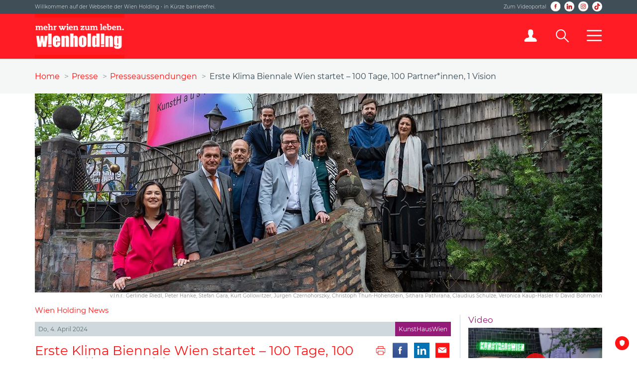

--- FILE ---
content_type: text/html;charset=UTF-8
request_url: https://www.wienholding.at/Presse/Presseaussendungen/Erste-Klima-Biennale-Wien-startet-100-Tage-100-Partnerinnen-1-Vision
body_size: 9378
content:
<!DOCTYPE HTML>
<html lang="de">
<head>
<meta http-equiv="Content-Type" content="text/html; charset=utf-8">
<meta name="viewport" content="width=device-width, initial-scale=1">
<meta http-equiv="X-UA-Compatible" content="IE=edge">
<meta name="format-detection" content="telephone=no">

<title>Erste Klima Biennale Wien startet – 100 Tage, 100 Partner*innen, 1 Vision - Wien Holding</title>

<link href="/assets/css/external.css?lmts=1733929328980" rel="stylesheet" type="text/css">
<link href="/styles-elements.css?lmts=1733929328668" rel="stylesheet" type="text/css">
<link href="/assets/css/main.css?lmts=1755251687833" rel="stylesheet" type="text/css">
<link href="/assets/css/sections.css?lmts=1733929329020" rel="stylesheet" type="text/css">
<link href="/assets/css/print.css" media="print" rel="stylesheet" type="text/css">
<link href="/assets/css/external/leaflet.css" rel="stylesheet" type="text/css">
<script src="/assets/js/external/jquery.js"></script>
<script src="/assets/js/external/velocity.js"></script>
<script src="/assets/js/external/jquery.waitforimages.js"></script>
<script src="/assets/js/external/jquery.dotdotdot.js"></script>
<script src="/assets/js/external/leaflet.js"></script>
<script>
var applicationUrl = 'https://www.wienholding.at';
var uploadsPath = '/tools/uploads/';
</script>
<script src="/assets/js/ui.js"></script>
<link href="/assets/images/favicon.png" rel="icon" type="image/png">
<link rel="apple-touch-icon" href="/assets/images/apple-touch-icon.png">
<link rel="apple-touch-icon" sizes="152x152" href="/assets/images/apple-touch-icon-152.png">

	<meta name="description" content="Opening Week im KunstHausWien, ein Unternehmen der Wien Holding, und am Nordwestbahnhof mit umfangreichem Programm / Dominik Eulberg bei Eröffnungsparty im Festivalareal am 6. April / Klima Biennale Pavillon des Breathe Earth Collective im KunstHausWien">

	<meta property="og:title" content="Erste Klima Biennale Wien startet – 100 Tage, 100 Partner*innen, 1 Vision">

	<meta property="og:url" content="https://www.wienholding.at/Presse/Presseaussendungen/Erste-Klima-Biennale-Wien-startet-100-Tage-100-Partnerinnen-1-Vision">

	<meta property="og:description" content="Opening Week im KunstHausWien, ein Unternehmen der Wien Holding, und am Nordwestbahnhof mit umfangreichem Programm / Dominik Eulberg bei Eröffnungsparty im Festivalareal am 6. April / Klima Biennale Pavillon des Breathe Earth Collective im KunstHausWien">

	<meta property="og:image" content="http://www.wienholding.at/tools/uploads/full/47400.jpg">
	<meta property="og:image:secure_url" content="https://www.wienholding.at/tools/uploads/full/47400.jpg">
	
		<meta property="og:image:width" content="1140">
		<meta property="og:image:height" content="400">
	
<meta name="geo.region" content="AT-VIE"><meta name="geo.placename" content="Austria, Vienna">
<meta name="geo.position" content="48.21427;16.35666">
<meta name="icbm" content="48.21427;16.35666"><meta http-equiv="X-UA-Compatible" content="IE=edge">
<meta name="google-site-verification" content="RkE_7DOzI6sa_dJhT-VT7oRmtuBlbi_U1-Ra1RMHNc0" />

</head>
<body id="presse">
<div id="topBar">
	<div class="contentContainer">
		<div>Willkommen auf der Webseite der Wien Holding  &bull;  in Kürze barrierefrei.</div>
		<div>
			<a href="https://www.wienholding.tv/?utm_source=WH_Website" target="_blank">Zum Videoportal</a>
			<a class="facebook sprites" href="https://www.facebook.com/WienHolding" target="_blank" title="Wien Holding auf Facebook"></a>
			<a class="topBar_linkedin" href="https://www.linkedin.com/company/wien-holding-gmbh/" target="_blank" title="Wien Holding auf LinkedIn"></a>
			<a class="instagram sprites" href="https://www.instagram.com/wien_holding/" target="_blank" title="Wien Holding auf Instagram"></a>
			<a class="tiktok" href="https://www.tiktok.com/@wienholding/" target="_blank" title="Wien Holding auf TikTok"></a>
		</div>
	</div>
</div>
<div id="topBar2" style="display:none;">
        <div class="contentContainer">
                <div style="width: 100%;">In Kürze barrierefrei.</div>
        </div>
</div>
<header id="header">
	<div class="contentContainer clearfix">
		<a href="/" title="Startseite">
			<img src="/assets/images/logo-wien-holding-rot.png" alt="Wien Holding" width="180" height="90">
		</a>
		<nav>
			<ul>
				<li id="navIntranet">
					<a href="https://intranet.wienholding.at" target="_blank" title="Wien Holding Intern" class="sprites"></a>
				</li>
				<li id="navSearch">
					<input aria-label="Suche" id="navSearchInput" name="searchText" type="text" placeholder="Suche ...">
					<span id="navSearchInputClose">x</span>
					<a aria-label="Suche" class="sprites" href="/Suche"></a>
				</li>
				<li id="navMenuIcon">
					<a aria-label="Mobiles Menü" href="/" class="sprites"></a>
				</li>
			</ul>
		</nav>
	</div>
</header>
<nav id="navMenu">
	<div class="contentContainer clearfix">
		<ul class="clearfix">
			<li>
				<h6>
					<a href="/Die-Wien-Holding">Die Wien Holding <span>&#x25BE;</span></a>
				</h6>
				
					<ul>
						
								<li><a href="/Die-Wien-Holding/Unternehmensprofil">Unternehmensprofil</a></li>
							
								<li><a href="/Die-Wien-Holding/Organe">Organe</a></li>
							
								<li><a href="/Die-Wien-Holding/Mission-Statement">Mission Statement</a></li>
							
								<li><a href="/Die-Wien-Holding/Compliance">Compliance</a></li>
							
								<li><a href="/Die-Wien-Holding/Arbeiten-fuer-Wien">Arbeiten für Wien</a></li>
							
								<li><a href="/50-Jahre/Geschichte">Geschichte</a></li>
							
								<li><a href="/Die-Wien-Holding/Nachhaltigkeit">Nachhaltigkeit</a></li>
							
						<li><a href="/auszeichnungen" title="Auszeichnungen">Auszeichnungen</a></li>
					</ul>
				
			</li>
			<li>
				<h6>
					<a href="/Geschaeftsfelder">Geschäftsfelder <span>&#x25BE;</span></a>
				</h6>
				
					<ul>
						
							<li><a href="/Geschaeftsfelder/Immobilienmanagement">Immobilienmanagement</a></li>
						
							<li><a href="/Geschaeftsfelder/Kultur-Veranstaltungsmanagement-und-Sport">Kultur, Veranstaltungs-<br>management und Sport</a></li>
						
							<li><a href="/Geschaeftsfelder/Logistik-und-Mobilitaet">Logistik und Mobilität</a></li>
						
							<li><a href="/Geschaeftsfelder/Digital-International-und-Services">Digital, International und Services</a></li>
						
					</ul>
				
			</li>
			<li>
				<h6>
					<a href="/Karriere">Karriere <span>&#x25BE;</span></a>
				</h6>
				
					<ul>
						
							<li><a href="/Karriere/Arbeitsplatz-Wien-Holding">Arbeitsplatz Wien Holding</a></li>
						
							<li><a href="/Karriere/Gemeinsam-in-die-Zukunft">Gemeinsam in die Zukunft</a></li>
						
						<li><a href="/Karriere/Stellenangebote">Stellenangebote</a></li>
						<li><a href="/Karriere/Initiativbewerbung">Initiativbewerbung</a></li>
					</ul>
				
			</li>
			<li>
				<h6>
					<a href="/Presse">Presse <span>&#x25BE;</span></a>
				</h6>
				<ul>
					<li><a href="/Presse/News">News</a></li>
					<li><a href="/Newsletter">Newsletter</a></li>
					<li><a href="/Presse/Presseaussendungen">Presseaussendungen</a></li>
					<li><a href="/Presse/Fotos">Fotos</a></li>
					<!--<li><a href="/Presse/Slideshows">Slideshows</a></li>-->
					<li><a href="/Presse/Publikationen">Publikationen</a></li>
					<li><a href="https://www.wienholding.tv/" target="_blank">Wien Holding TV</a></li>
				</ul>
			</li>
			<li>
				<h6>
					<a href="/Top-Projekte">Top-Projekte <span>&#x25BE;</span></a>
				</h6>
				<ul>
					<li><a href="https://www.wienholding.at/Presse/News/Riesige-Photovoltaik-Anlage-am-Stadthallen-Dach-fertig-gestellt">Photovoltaikanlage Wiener Stadthalle</a></li>
					<li><a href="https://www.wienholding.at/Presse/News/Hafen-Albern-ist-hochwassersicher">Hafentor Albern</a></li>
					<li><a href="https://www.wienholding.at/Presse/Presseaussendungen/Wien-Holding-Generalsanierung-und-Modernisierung-des-Theater-an-der-Wien-laeuft-auf-Hochtouren">Sanierung Theater an der Wien</a></li>
					<li><a href="https://zeitreise.wienholding.at" target="_blank">Zeitreise Wiener Stadthalle</a></li>
				</ul>
			</li>
			<li>
				<h6>
					<a href="/b2b/kultur">B2B: Kultur- und Tourismus <span>&#x25BE;</span></a>
				</h6>
				<ul>
					<li><a href="/b2b/tourism">Museen</a></li>
					<li><a href="/b2b/tourism">Entertainment</a></li>
					<li><a href="/b2b/tourism">Schifffahrt</a></li>
				</ul>
			</li>
		</ul>
	</div>
</nav>

<main>
	
<div id="breadcrumbs">
	<ul class="contentContainer">
		<li><a href="/" title="Startseite">Home</a></li>
		
			<li><a href="/Presse">Presse</a></li>
		
			<li><a href="/Presse/Presseaussendungen">Presseaussendungen</a></li>
		
			<li>Erste Klima Biennale Wien startet – 100 Tage, 100 Partner*innen, 1 Vision</li>
		
	</ul>
</div> 
	<div id="contentImage" style="background-image:url(/tools/uploads/full/47400.jpg);">
		<img alt="" src="/tools/uploads/full/47400.jpg">
	</div>
	
		<div class="contentContainer small textAlignRight">v.l.n.r.: Gerlinde Riedl, Peter Hanke, Stefan Gara, Kurt Gollowitzer, J&uuml;rgen Czernohorszky, Christoph Thun-Hohenstein, Sithara Pathirana, Claudius Schulze, Veronica Kaup-Hasler &copy; David Bohmann</div>
	

<div id="content" class="contentContainer clearfix">
	
	
		<h3 class="red">Wien Holding News</h3>
		<div id="contentMain" class="hasHeader">
			<header id="newsHeader">
				<span class="dateFull">Do, 4. April 2024</span>
				<a href="/Presse/News/Unternehmen/KunstHausWien" class="unternehmen cluster2BG">KunstHausWien</a>
			</header>
			<h1>Erste Klima Biennale Wien startet – 100 Tage, 100 Partner*innen, 1 Vision</h1>
			<ul class="contentTools">
				<li><a class="contentToolsPrint sprites" href="#"></a></li>
				<li><a class="contentToolsFacebook sprites" href="https://www.facebook.com/sharer.php?u=https%3A%2F%2Fwww%2Ewienholding%2Eat%2FPresse%2FPresseaussendungen%2FErste%2DKlima%2DBiennale%2DWien%2Dstartet%2D100%2DTage%2D100%2DPartnerinnen%2D1%2DVision" rel="noopener" target="_blank"></a></li>
				<li><a class="contentToolsLinkedin sprites" href="https://www.linkedin.com/shareArticle?mini=true&url=https%3A%2F%2Fwww%2Ewienholding%2Eat%2FPresse%2FPresseaussendungen%2FErste%2DKlima%2DBiennale%2DWien%2Dstartet%2D100%2DTage%2D100%2DPartnerinnen%2D1%2DVision&title=Erste%20Klima%20Biennale%20Wien%20startet%20%E2%80%93%20100%20Tage%2C%20100%20Partner%2Ainnen%2C%201%20Vision" rel="noopener" target="_blank"></a></li>
				<li><a class="contentToolsMail sprites" href="mailto:?subject=Wien%20Holding&amp;body=https%3A%2F%2Fwww%2Ewienholding%2Eat%2FPresse%2FPresseaussendungen%2FErste%2DKlima%2DBiennale%2DWien%2Dstartet%2D100%2DTage%2D100%2DPartnerinnen%2D1%2DVision" rel="noopener" target="_blank"></a></li>
			</ul>
			<h3>Opening Week im KunstHausWien, ein Unternehmen der Wien Holding, und am Nordwestbahnhof mit umfangreichem Programm / Dominik Eulberg bei Eröffnungsparty im Festivalareal am 6. April / Klima Biennale Pavillon des Breathe Earth Collective im KunstHausWien</h3> <p>100 Tage dauert die Klima Biennale Wien. Mit 10 Tagen intensivem Programm startet die Biennale in ihre erste Ausgabe und positioniert die Stadt Wien als Vorreiter in der Verbindung der aktuellen &ouml;kologischen Herausforderungen mit Kunst, Design, Architektur und Wissenschaft. Neben etablierten Kunstinstitutionen und Festivals wie dem Belvedere 21, dem Weltmuseum oder den Wiener Festwochen schlie&szlig;en sich auch Vertreter*innen von Wiens freier Szene und Organisationen wie die Volkshilfe Wien dem ambitionierten Programm an. Finanziell und inhaltlich wird die Biennale von drei Ressorts der Stadt Wien breit unterst&uuml;tzt.</p>

<h4><strong>Ressort&uuml;bergreifende Zusammenarbeit&nbsp;</strong></h4>

<p>Peter Hanke, Stadtrat f&uuml;r Finanzen, Wirtschaft, Arbeit, Internationales und Wiener Stadtwerke: &bdquo;In einem gemeinsamen Kraftakt von drei Ressorts hat es die Stadt Wien geschafft, dieses Festival ins Leben zu rufen und dem Umweltthema damit eine neue Plattform zugeben! Das zeigt, wie wichtig das Thema &uuml;ber alle Bereiche hinweg ist - die Relevanz f&uuml;r Wirtschaft und Finanzen wird auch dadurch unterstrichen, dass mit der Bank Austria und den Wiener Stadtwerken zwei wichtige und nachhaltig agierende Wirtschaftstreiber &Ouml;sterreichs das Festival als Sponsoren unterst&uuml;tzen.&ldquo;</p>

<p>Veronica Kaup-Hasler, Stadtr&auml;tin f&uuml;r Kultur und Wissenschaft: &bdquo;Im kollektiven Tun werden Visionen real, wird das schier Unm&ouml;gliche m&ouml;glich. Die weltweite Klimakrise erfordert gemeinsame Strategien, gemeinsam getragene Verantwortung. Darum beruft sich die von der Stadt Wien begr&uuml;ndete Klima Biennale Wien auf die aufkl&auml;rerische Kraft und das Potenzial von Kunst. Zusammen mit 100 Programm-Partner*innen widmet sich das interdisziplin&auml;re Festival den dringlichsten Fragen unserer Gegenwart und bietet inspirierenden Ideen im Sinne einer neuen Moderne des positiven Wandels ein Forum.&ldquo;</p>

<p>J&uuml;rgen Czernohorszky, Stadtrat f&uuml;r Klima, Umwelt, Demokratie und Personal: &bdquo;Der Klimawandel stellt uns alle vor gro&szlig;e Herausforderungen &ndash; es geht um Fragen der politischen Gestaltung, aber ebenso um soziale Interessen und gesellschaftliche Haltungen. Umso mehr ist es mir ein Anliegen, diese Standpunkte an einen Tisch zu bekommen &ndash; mit Formaten wie dem Klima Gipfel oder der Zusammenarbeit mit der Volkshilfe Wien im Rahmen der Klima Biennale. Denn Kunst und Kultur sind in der Lage, vision&auml;re Beitr&auml;ge f&uuml;r die klimagerechte Gestaltung der Zukunft zu schaffen und dabei ein breites Publikum zu erreichen!&ldquo;</p>

<p>Kurt Gollowitzer, Gesch&auml;ftsf&uuml;hrer Wien Holding: &bdquo;50 Jahre nach ihrer Gr&uuml;ndung ist die Wien Holding nicht nur stete Garantin f&uuml;r Best&auml;ndigkeit in Wiens Kulturlandschaft, sondern immer wieder auch Vorreiterin f&uuml;r transformativen Wandel &ndash; vor allem, wenn gesellschaftliche Herausforderungen wie der Klimawandel diesen notwendig machen. Das beweisen neue Formate wie die Klima Biennale Wien, die vom KunstHausWien, als Museum der Wien Holding, veranstaltet wird.&ldquo;&nbsp;</p>

<h4><strong>Opening Week der Klima Biennale Wien</strong></h4>

<p>Das &ouml;ffentliche Programm beginnt am Samstag, 6. April mit zahlreichen Veranstaltungen, Workshops und F&uuml;hrungen. Die Er&ouml;ffnungsfeier findet am Samstag ab 19.30 Uhr auf dem Festivalareal am Nordwestbahnhof mit einer Lecture-Performance von Natalia und Dominik Eulberg und einem anschlie&szlig;enden DJ-Live-Set von Dominik Eulberg. Um Mitternacht beginnt die Afterparty im Flucc in Kooperation mit Malefiz.&nbsp;</p>

<h4><strong>Programm in der Biennale Zentrale KunstHausWien</strong></h4>

<p>Ausgehend von der von Sophie Haslinger kuratierten Gruppenausstellung &bdquo;Into the Woods&ldquo;, die sich mit 16 k&uuml;nstlerischen Positionen dem &Ouml;kosystem Wald widmet, bietet die Biennale Zentrale eine Vielzahl an Programmpunkten, die sich mit diesem wichtigen Lebensraum auseinandersetzen - von Meditationsworkshops wie &bdquo;To Burn, Forst, Fire&ldquo; (MI 10.04./16:00&ndash;17:30) &uuml;ber Exkursionen in den Prater bis hin zu Impulsworkshops wie &bdquo;Entdecke die Weisheit des Waldes!&ldquo; (06.&ndash; 14. April, jeweils 16:00&ndash;17:00 Uhr, au&szlig;er sonntags 17 Uhr/ MI 10.04. kein Workshop) mit der K&uuml;nstlerin Lena Rosa H&auml;ndle. Zudem stehen ein Future Talk zum Thema &bdquo;Der Wald in der Krise&ldquo; und Dialogf&uuml;hrungen mit Kuratorin Sophie Haslinger auf dem Programm (06. April 11:00&ndash;12:30 Uhr).<br />
Im Innenhof des KunstHausWien wird der nach Prinzipien des Re-Use und Upcycling gestaltete &bdquo;Klima Biennale Pavillon&ldquo; des Breathe Earth Collectives zu einem Treffpunkt des kollektiven Austauschs und beherbergt eine breite Palette an Talks, Performances, Konzerten oder Lectures. Im Projektraum Garage befindet sich die interaktive Installation &bdquo;Arapolis&ldquo; von Baltic Raw Org, die eine postapokalyptische Zuflucht im Jahr 2070 thematisiert und zum Nachdenken &uuml;ber den Klimanotstand anregt. Die Arbeit ist ein verbindendes Glied zwischen Biennale Zentrale und Festivalareal Nordwestbahnhof. Um auch j&uuml;ngeren Generationen ein breites und interaktives Erlebnis zu erm&ouml;glichen, werden eine Reihe an Kinderworkshops angeboten, wie &bdquo;Archikids &ndash; Verwaldung der Stadt&ldquo; (13. April, 15:00&ndash;17:30) oder &bdquo;Stadt, Wald &amp; Ich&ldquo; nach der Er&ouml;ffnungswoche (28. April, 26. Mai, 23. Juni, jeweils 13:00&ndash;15:00).</p>

<p>Gerlinde Riedl, Direktorin des KunstHausWien: &bdquo;Nachdem wir erst vor knapp einem Monat unser Museum generalsaniert wiederer&ouml;ffnet haben, stehen wir heute vor der Vollendung eines weiteren Gro&szlig;projekts: Die erste Klima Biennale Wien ist erfolgreich gelandet und verwandelt die ganze Stadt in den n&auml;chsten 100 Tagen in eine B&uuml;hne f&uuml;r Kunst, Klima und Zukunftsfragen. Ich bin stolz, dass wir dieses Vorhaben gemeinsam mit der Stadt Wien und 100 Partner*innen aus den Bereichen Kunst, Kultur, Wissenschaft und Wirtschaft tats&auml;chlich umgesetzt haben. Einmal mehr ist das KunstHausWien damit Vorreiter in der Auseinandersetzung von Kunst mit &Ouml;kologie und treibende Kraft im Diskurs um Fragen nach einer nachhaltigen, inklusiven und zukunftsf&auml;higen Gesellschaft.&ldquo;</p>

<h4><strong>Programm am Festivalareal Nordwestbahnhof</strong></h4>

<p>Die Klima Biennale findet am Areal des ehemaligen Nordwestbahnhofs statt - dem letzten gro&szlig;en innerst&auml;dtische Stadtentwicklungsgebiet von Wien. In den n&auml;chsten Jahren wird sich dieses ehemalige Bahnareal zu einem neuen Stadtquartier entwickeln.</p>

<p>Als Festivalareal wurde es vom StudioVlayStreeruwitz gemeinsam mit Rajek Barosch Landschaftsarchitekten gestaltet. &nbsp;Ehemalige Parkplatzanlagen wurden entsiegelt und mit geretteten Pflanzen zu einem Ort des Verweilens und des Austausches f&uuml;r Veranstaltungen umgewandelt, Kinderspielbereiche wurden geschaffen.&nbsp;</p>

<h4><strong>Kooperationsausstellungen</strong></h4>

<p>Die von Lucia Pietroiusti (Serpentine, London) und Filipa Ramos (Institute Art Gender Nature, Fachhochschule Nordwestschweiz, Basel) kuratierte Gruppenausstellung &bdquo;Songs for the Changing Seasons&ldquo; bringt K&uuml;nstler*innen zusammen, deren Werke Vorschl&auml;ge und Gesten zur emotionalen Einstimmung auf die Umwelt und die Klimakrise entwickeln. Touren auf Deutsch (07. &ndash; 14. April jeweils 14:00 Uhr) und Englisch (06./07./ 11./ 13./ 14. April, jeweils 18:00 Uhr), Workshops (06. &ndash; 14. April, jeweils 15:00 Uhr), und Talks mit den Kuratorinnen (06. &amp; 07. April, jeweils um 16:30 Uhr) f&uuml;hren das Publikum in die Vielfalt dieser Ausstellung ein.&nbsp;</p>

<p>Mit der Ausstellung &bdquo;Design with a Purpose&quot;, die mit der Vienna Design Week umgesetzt wurde, werden Beispiele daf&uuml;r gezeigt, wie Gestaltung ein Schl&uuml;ssel zu &ouml;kologischem, sozialem und sinnstiftendem Zusammenleben und Wirtschaften sein kann - Dialogf&uuml;hrung mit Kurator und Direktor der Vienna Design Week, Gabriel Roland am 10. April um 18:00 Uhr. Die Ausstellung wird aus Mitteln des Klima- und Energiefonds finanziert.</p>

<p>Die in Kooperation mit der Universit&auml;t f&uuml;r angewandte Kunst Wien, der Akademie der bildenden K&uuml;nste Wien sowie der Technischen Universit&auml;t Wien entstandene Ausstellung &bdquo;Strategies &amp; Solutions&ldquo; bietet Gelegenheit, Studierende aus n&auml;chster N&auml;he in ihren Arbeitsprozessen zu beobachten.</p>

<h4><strong>Biofabrique Vienna</strong></h4>

<p>&bdquo;Biofabrique Vienna&ldquo; &ndash; ein Kooperationsprojekt zwischen dem Atelier LUMA von Jan Boelen, der Wirtschaftsagentur Wien und dem Institut f&uuml;r Architektur und Entwerfen der TU &ndash; widmet sich der Frage, wie ungenutzte lokale Ressourcen in neue Materialien f&uuml;r zuk&uuml;nftige Stadtprojekte umgewandelt werden k&ouml;nnen - Lecture von Jan Boehlen am 08. April um 19:30 Uhr auf der Main Stage der Klima Commons Halle. Dar&uuml;ber hinaus bietet das Festivalareal in der Er&ouml;ffnungswoche eine Vielzahl an Talks, Lectures, Performances, Rundg&auml;ngen sowie partizipativen Interventionen und Workshops, wie zum Beispiel &bdquo;Meme thinking and Meme Making&ldquo; (08. &amp; 09. April, jeweils 15:00 Uhr) mit der Instagram Pers&ouml;nlichkeit Freeze Magazine. &nbsp;</p>

<h4><strong>Vielf&auml;ltiges Program mit 100 Partner*innen</strong></h4>

<p>Sithara Pathirana und Claudius Schulze, Leitung der Klima Biennale Wien: &bdquo;Die Klima Biennale Wien strebt danach, das Bewusstsein f&uuml;r die Herausforderungen und Anliegen der Klimamoderne zu f&ouml;rdern. Alle Wiener*innen, von jung bis alt, sind eingeladen, sich an den interaktiv und partizipativ gestalteten Veranstaltungen zu beteiligen, um sich in aktuelle Debatten einzubringen und ihre eigenen Fragen zur Zukunft zu formulieren. So soll es jeder Person erm&ouml;glicht werden, den zuk&uuml;nftigen Diskurs insbesondere aus ihrer individuellen Situation heraus mitzugestalten und weiterzutragen. Wir sind stolz auf das vielf&auml;ltige Programm, das in der ganzen Stadt mit und von 100 Partner*innen angeboten wird. Kooperation und Partnerschaft sind die Leitprinzipien der Biennale, denn nur gemeinsam k&ouml;nnen wir eine gesellschaftliche Transformation erreichen, die sich f&uuml;r eine gute Zukunft f&uuml;r alle einsetzt.&ldquo;</p>

<h4><strong>Aktivismus Camp</strong></h4>

<p>Mit dem &bdquo;Aktivismus Camp&ldquo; in Kooperation mit den Wiener Festwochen und dem Volkskundemuseum Wien &ouml;ffnet ein Experimentierfeld, bei dem gemeinsam mit mehr als 20 Initiativen, Organisationen und B&uuml;ndnissen der klimaaktivistischen Szene Freir&auml;ume geschaffen wird.&nbsp;<br />
Mit &bdquo;Immediate Matters&ldquo; bringt die Klima Biennale sechs, durch einen Open Call versammelte, k&uuml;nstlerische Positionen aus der freien Szene Wiens zusammen. Durch das vielseitige Vermittlungsprogramm l&auml;dt die Biennale au&szlig;erdem die Bev&ouml;lkerung aktiv dazu ein, gemeinsam &uuml;ber eine Zukunft im Klimawandel nachzudenken. Programmpunkte wie das vom Kinderb&uuml;ro der Universit&auml;t Wien initiierte DOCK for Change, das mit der Volkshilfe Wien ins Leben gerufene Zukunftslabor, das Schulprogramm Bildungswege mit FutureWorks, die von SOHO Studios entworfene Mobile Schule f&uuml;r Kunst &amp; Nachhaltigkeit oder der erste Wiener Klimagipfel (24. und 25. Juni in der Biennale Zentrale im KunstHausWien) richten sich alle an die schulische sowie au&szlig;erschulische Bildungscommunity, um auch j&uuml;ngeren Generationen Mitgestaltungsm&ouml;glichkeiten f&uuml;r eine lebenswerte Zukunft zu erm&ouml;glichen. &nbsp;</p>

<p><strong>Weitere Informationen:</strong><br />
<a href="https://www.kunsthauswien.com/de/" target="_blank">Kunst Haus Wien</a><br />
<a href="https://www.facebook.com/kunsthauswien" target="_blank">Kunst Haus Wien - Facebook</a></p>

		</div>
		<aside>
			
				<h3 class="cluster2">Video</h3>
				<a href="https://www.wienholding.tv/Erste-Klima-Biennale-Wien-startet-100-Tage-100-Partnerinnen-1-Vision/2404081018" target="_blank" class="videoPreview marginBottom2em"><img src="https://www.wienholding.tv/assets/videos/2404081018/Poster.jpg" width="640" height="360"><span class="sprites"></span></a>
			<p><img src="/tools/uploads/58268.jpg" alt="KunstHausWien"></p>
		</aside>
		
</div>
</main>

<div id="contentBottom" class="contentContainer clearfix">
	<a id="contentBottomFuerWien" href="/fuerWien">
		<img src="/assets/images/wirfuerwien_logo.png" alt="fürWien" width="218" height="77">
		<div>Wir für Wien Magazin</div>
	</a>
	<a id="contentBottomWienHoldingTV" href="https://www.wienholding.tv" target="_blank" title="Wien Holding TV">
		<img src="/assets/images/buttonWienHoldingTV.png" alt="Wien Holding TV" width="218" height="77">
		<div>Wien Holding TV</div>
	</a>
	<a id="contentBottomKarriere" href="/Karriere">
		<img src="/assets/images/button-karriere.png" alt="Jobportal" width="218" height="77">
		<div>Karriere</div>
	</a>
	<div id="contentBottomNewsletter">
		<h6>Immer aktuell mit dem Newsletter der Wien Holding!</h6>
		<p>Melden Sie sich jetzt für den Newsletter an und erhalten Sie einmal wöchentlich die aktuellen Nachrichten aus dem Konzern!</p>
		<a class="button red" href="/Newsletter">Jetzt anmelden &raquo;</a>
	</div>
</div>
<div id="footerNav">
	<div class="contentContainer">
		<nav>
			<ul class="clearfix">
				<li>
					<h6><a href="/Die-Wien-Holding">Die Wien Holding</a></h6>
					
					<ul>
						
								<li><a href="/Die-Wien-Holding/Unternehmensprofil">Unternehmensprofil</a></li>
							
								<li><a href="/Die-Wien-Holding/Organe">Organe</a></li>
							
								<li><a href="/Die-Wien-Holding/Mission-Statement">Mission Statement</a></li>
							
								<li><a href="/Die-Wien-Holding/Compliance">Compliance</a></li>
							
								<li><a href="/Die-Wien-Holding/Arbeiten-fuer-Wien">Arbeiten für Wien</a></li>
							
								<li><a href="/50-Jahre/Geschichte">Geschichte</a></li>
							
								<li><a href="/Die-Wien-Holding/Nachhaltigkeit">Nachhaltigkeit</a></li>
							
						<li><a href="/auszeichnungen" title="Auszeichnungen">Auszeichnungen</a></li>
					</ul>
				
				</li>
				<li>
					<h6><a href="/Geschaeftsfelder">Geschäftsfelder</a></h6>
					
						<ul>
							
								<li><a href="/Geschaeftsfelder/Immobilienmanagement">Immobilienmanagement</a></li>
							
								<li><a href="/Geschaeftsfelder/Kultur-Veranstaltungsmanagement-und-Sport">Kultur, Veranstaltungs-<br>management und Sport</a></li>
							
								<li><a href="/Geschaeftsfelder/Logistik-und-Mobilitaet">Logistik und Mobilität</a></li>
							
								<li><a href="/Geschaeftsfelder/Digital-International-und-Services">Digital, International und Services</a></li>
							
						</ul>
					
				</li>
				<li>
					<h6><a href="/Karriere">Karriere</a></h6>
					
						<ul>
							
								<li><a href="/Karriere/Arbeitsplatz-Wien-Holding">Arbeitsplatz Wien Holding</a></li>
							
								<li><a href="/Karriere/Gemeinsam-in-die-Zukunft">Gemeinsam in die Zukunft</a></li>
							
							<li><a href="/Karriere/Stellenangebote">Stellenangebote</a></li>
							<li><a href="/Karriere/Initiativbewerbung">Initiativbewerbung</a></li>
						</ul>
					
				</li>
				<li>
					<h6><a href="/Presse">Presse</a></h6>
					<ul>
						<li><a href="/Presse/News">News</a></li>
						<li><a href="/Newsletter">Newsletter</a></li>
						<li><a href="/Presse/Presseaussendungen">Presseaussendungen</a></li>
						<li><a href="/Presse/Fotos">Fotos</a></li>
						<!--<li><a href="/Presse/Slideshows">Slideshows</a></li>-->
						<li><a href="/Presse/Publikationen">Publikationen</a></li>
						<li><a href="https://www.wienholding.tv/" target="_blank">Wien Holding TV</a></li>
					</ul>
				</li>
				<li>
					<h6><a href="/Kontakt">Kontakt</a></h6>
					<p>Wien Holding GmbH<br>Universitätsstraße 11<br>1010 Wien</p>
					<div id="footerNavPhone"><span class="white">+43 1 408 25 69 - 0</span></div>
					<div id="footerNavMail"><a href="mailto:office@wienholding.at">office@wienholding.at</a></div>
					<p><a href="/Kontakt" class="white">Weitere Kontakte &raquo;</a></p>
					<div id="footerNavSocialMedia">
						<a id="footerNavSocialMediaFacebook" href="https://www.facebook.com/WienHolding" target="_blank" title="Wien Holding auf Facebook" class="sprites"></a>
						<a id="footerNavSocialMediaLinkedIn" href="https://www.linkedin.com/company/wien-holding-gmbh/" target="_blank" title="Wien Holding auf LinkedIn" class="sm_linkedin"></a>
						<a id="footerNavSocialMediaInstagram" href="https://www.instagram.com/wien_holding/" target="_blank" title="Wien Holding auf Instagram" class="sprites"></a>
						<a id="footerNavSocialMediaTikTok" href="https://www.tiktok.com/@wienholding" target="_blank" title="Wien Holding auf TikTok"></a>
					</div>
				</li>
			</ul>
		</nav>
	</div>
</div>

<footer id="footer">
	<div class="contentContainer clearfix">
		<div>
			<a href="/Impressum">Impressum</a>
			<span class="opacity05">|</span>
			<a href="/Datenschutzbestimmungen">Datenschutzbestimmungen</a>
			<span class="opacity05">|</span>
			<a href="/Informationsfreiheit">Informationsfreiheit</a>
			<span class="opacity05">|</span>
			<a href="/Nutzungsrichtlinien">Nutzungsrichtlinien</a>
			<span class="mobileHide"> <span class="opacity05">|</span> <a href="/Sitemap">Sitemap</a></span>
		</div>
	</div>
</footer>

<script async="" id="truendoPrivacyPanel" src="https://cdn.truendo.com/pc/app.pid.js" data-siteid="da061194-fb8e-44a0-9ebf-aaeadeafe8c0"></script>
<script type="text/plain" data-trucookiecontrol="statistics">
var _paq = window._paq = window._paq || [];_paq.push(['trackPageView']);_paq.push(['enableLinkTracking']);(function(){var u="https://www.wienholding.at/stats/";_paq.push(['setTrackerUrl', u+'matomo.php']);_paq.push(['setSiteId', '7']);var d=document, g=d.createElement('script'), s=d.getElementsByTagName('script')[0];g.type='text/javascript'; g.async=true; g.src=u+'matomo.js'; s.parentNode.insertBefore(g,s);})();
</script>
<script type="text/plain" data-trucookiecontrol="marketing">
!function(e,t,n,c,o,a){e.fbq||(c=e.fbq=function(){c.callMethod?c.callMethod.apply(c,arguments):c.queue.push(arguments)},e._fbq||(e._fbq=c),(c.push=c).loaded=!0,c.version="2.0",c.queue=[],(o=t.createElement(n)).async=!0,o.src="https://connect.facebook.net/en_US/fbevents.js",(a=t.getElementsByTagName(n)[0]).parentNode.insertBefore(o,a))}(window,document,"script"),fbq("init","216769406409938"),fbq("track","PageView");
</script>

</body>
</html>


--- FILE ---
content_type: text/css
request_url: https://www.wienholding.at/assets/css/sections.css?lmts=1733929329020
body_size: 5421
content:
/* FÜRWIEN */
#fuerwien #fuerWienTop {
  border-bottom: 1px dotted #ddd;
  margin-bottom: 1.25em;
  padding: 0 0 1.5em 200px;
}
#fuerwien #fuerWienTop > img {
  float: left;
  margin-left: -200px;
}
#fuerwien #listFuerWien {
  list-style: none;
  margin-left: 0;
}
#fuerwien #listFuerWien > li {
  border-bottom: 1px dotted #ddd;
  margin-bottom: 1em;
  padding: 0 0 1em 105px;
}
#fuerwien #listFuerWien > li a {
  color: #ff1313;
}
#fuerwien #listFuerWien > li a.gray {
  color: #555 !important;
}
#fuerwien #listFuerWien > li img {
  float: left;
  margin-left: -105px;
  width: 90px;
}
#fuerwien #listFuerWien > li > h3 {
  line-height: 1;
  margin: -1px 0 0.5em;
}
/* HOME */
#home {
  background-color: #f5f6f6;
}
#home h2 {
  color: #455a64;
  font-size: 1.66em;
  margin-bottom: 0.5em;
}
#home .intro {
  color: #455a64;
  font-size: 1.7em;
  font-weight: 300;
  margin: 0 auto;
  max-width: 75%;
  padding: 2em 0 1em;
  text-align: center;
}
#home #homeSocialMedia ul.packery > li > a {
  height: auto;
}
#home #homeSocialMedia ul.packery > li > a > .image {
  background-position: center;
  padding-bottom: 100%;
}
#home #homeSocialMedia ul.packery > li > a > .content {
  padding: 0.6em 0.9em;
}
#home #homeSocialMedia ul.packery > li > a > .content > footer > .more {
  padding-right: 20px;
}
#home
  #homeSocialMedia
  ul.packery
  > li.facebook
  > a
  > .content
  > footer
  > .more
  > span {
  background-position: -15px -85px;
  background-size: 120px 120px;
  display: inline-block;
  height: 16px;
  position: absolute;
  right: 0;
  top: 0;
  width: 16px;
}
#home #homeSocialMedia ul.packery > li > a > .content > .dotdotdot {
  height: 60px;
}
#home #homeSocialMedia ul.packery > li.facebook > a > header {
  background-color: #3a5795;
  color: #fff;
}
#homeNews,
#homeSocialMedia {
  padding-bottom: 2em;
}
.homeSlideshowContainerHeight {
  height: 730px;
  position: relative;
}
.homeSlideshowContainerHeight .flex-viewport {
  height: 800px;
}
#homeSlideshowContainer {
  margin: 0 auto;
  max-width: 1380px;
  height: 800px;
  position: relative;
}
#homeSlideshowContainer > #homeNavLeft {
  background-color: #3e4e57;
  box-shadow: 1px 1px 1px rgba(0, 0, 0, 0.2);
  left: 0;
  list-style: none;
  margin-left: 0;
  overflow: hidden;
  padding: 0.75em 0;
  position: absolute;
  transform: translateY(-50%);
  -ms-transform: translateY(-50%);
  -webkit-transform: translateY(-50%);
  top: 50%;
  width: 66px;
}
#homeSlideshowContainer > #homeNavLeft > li {
  padding: 0.75em 1.5em;
}
#homeSlideshowContainer > #homeNavLeft > li:last-child {
  margin-bottom: 0;
}
#homeSlideshowContainer > #homeNavLeft > li > a {
  color: #fff;
  display: block;
  height: 32px;
  line-height: 1;
  padding: 8px 0 0 47px;
  position: relative;
  white-space: nowrap;
}
#homeSlideshowContainer > #homeNavLeft > li > a > span {
  background: transparent url(/assets/images/sprites.png) no-repeat;
  display: inline-block;
  height: 32px;
  left: 0;
  position: absolute;
  top: 0;
  width: 32px;
}
#homeSlideshowContainer
  > #homeNavLeft
  > li#homeNavLeftDieWienHolding
  > a
  > span {
  background-position: 0 -32px;
}
#homeSlideshowContainer > #homeNavLeft > li#homeNavLeftUnternehmen > a > span {
  background-position: -32px -32px;
}
#homeSlideshowContainer > #homeNavLeft > li#homeNavLeftTV > a > span {
  background-position: -64px -32px;
}
#homeSlideshowContainer > #homeNavLeft > li#homeNavLeftKontakt > a > span {
  background-position: -96px -32px;
}
#homeSlideshowContainer > #homeNavRight {
  list-style: none;
  margin-left: 0;
  position: absolute;
  right: 40px;
  transform: translateY(-50%);
  -ms-transform: translateY(-50%);
  -webkit-transform: translateY(-50%);
  top: 50%;
}
#homeSlideshowContainer > #homeNavRight > li {
  margin-bottom: 20px;
}
#homeSlideshowContainer > #homeNavRight > li:last-child {
  margin-bottom: 0;
}
#homeSlideshowContainer > #homeNavRight > li > a {
  background: transparent url(/assets/images/sprites.png) no-repeat;
  display: block;
  height: 52px;
  width: 52px;
}
#homeSlideshowContainer > #homeNavRight > li#homeNavRightHome > a {
  background-position: 0 -128px;
}
#homeSlideshowContainer > #homeNavRight > li#homeNavRightHome > a:hover,
#homeSlideshowContainer > #homeNavRight > li#homeNavRightHome > a.active {
  background-position: 0 -180px;
}
#homeSlideshowContainer > #homeNavRight > li#homeNavRightMap > a {
  background-position: -156px -128px;
}
#homeSlideshowContainer > #homeNavRight > li#homeNavRightMap > a:hover,
#homeSlideshowContainer > #homeNavRight > li#homeNavRightMap > a.active {
  background-position: -156px -180px;
}
#homeSlideshowContainer > #homeNavRight > li#homeNavRightNews > a {
  background-position: -52px -128px;
}
#homeSlideshowContainer > #homeNavRight > li#homeNavRightNews > a:hover,
#homeSlideshowContainer > #homeNavRight > li#homeNavRightNews > a.active {
  background-position: -52px -180px;
}
#homeSlideshowContainer > #homeNavRight > li#homeNavRightSocialMedia > a {
  background-position: -104px -128px;
}
#homeSlideshowContainer > #homeNavRight > li#homeNavRightSocialMedia > a:hover,
#homeSlideshowContainer
  > #homeNavRight
  > li#homeNavRightSocialMedia
  > a.active {
  background-position: -104px -180px;
}
#homeSlideshowContainer > #homeSlideshow ul > li {
  background-position: center center;
  background-size: cover;
}
#homeSlideshowContainer > #homeSlideshow ul > li .content {
  bottom: 4rem;
  color: #fff;
  display: block;
  font-size: 2em;
  font-weight: bold;
  left: 50%;
  position: absolute;
  text-align: center;
  text-shadow: 0 0 0.5rem #000;
  transform: translateX(-50%);
  width: 66%;
}
#homeSlideshowContainer > #homeSlideshow ul > li .content > button {
  background-color: #ff1313;
  background-image: none;
  border: none;
  border-radius: 1.5em;
  color: #fff !important;
  font-size: 1.25rem;
  font-weight: 400;
  margin-top: 1rem;
  padding: 0.666em 2em 0.8em !important;
}
#homeSocialMedia {
  background-color: #fff;
  box-shadow: 0 -1px 2px rgba(0, 0, 0, 0.2);
}
#homeUnternehmen {
  box-shadow: inset 0 -1px 2px rgba(0, 0, 0, 0.2);
  height: 900px;
  margin: 0 auto;
  max-width: 1600px;
  position: relative;
}
#homeUnternehmen #homeUnternehmenMap {
  height: 100%;
  position: relative;
}
#homeUnternehmenMapOverlay {
  background-color: #fff;
  left: 200px;
  position: absolute;
  top: 200px;
  width: 800px;
  z-index: 1200;
}
#homeUnternehmenMapOverlay > div {
  font-size: 1.08em;
  padding: 1em;
}
#homeUnternehmenMapOverlay > div.hasImages > .content {
  float: left;
  width: 38%;
}
/*
#homeUnternehmenMapOverlay > div > .content {
	max-height:360px;
	overflow-y:auto;	
}
*/
#homeUnternehmenMapOverlay > div > .content .logo {
  display: block;
  height: auto;
  max-height: 80px;
  max-width: 200px;
  width: auto;
}
#homeUnternehmenMapOverlay > div > .content #homeUnternehmenMapOverlayLinks {
  font-size: 0.85em;
}
#homeUnternehmenMapOverlay > div.hasImages > .images {
  float: right;
  width: 60%;
}
#homeUnternehmenMapOverlay > div.hasImages > .images img {
  height: auto;
  max-width: 100%;
}
#homeUnternehmenMapOverlay > header {
  color: #fff;
  line-height: 1;
  padding: 1em;
  position: relative;
}
#homeUnternehmenMapOverlay > header > a {
  color: #fff !important;
  font-size: 1.5em;
  position: absolute;
  right: 16px;
  top: 10px;
}
#homeUnternehmenMapOverlay > header > h1 {
  font-size: 1.38em;
}
#homeUnternehmenMapOverlay > #homeUnternehmenMapOverlaySub {
  background-color: #cfd8dc;
  display: table;
  list-style: none;
  margin-left: 0;
  width: 100%;
}
#homeUnternehmenMapOverlay > #homeUnternehmenMapOverlaySub > li {
  display: table-cell;
}
#homeUnternehmenMapOverlay > #homeUnternehmenMapOverlaySub > li > a {
  background-color: #cfd8dc;
  border-right: 1px solid #fff;
  color: #455a64;
  display: block;
  line-height: 1;
  padding: 0.8em;
  text-align: center;
}
#homeUnternehmenMapOverlay > #homeUnternehmenMapOverlaySub > li > a:hover,
#homeUnternehmenMapOverlay > #homeUnternehmenMapOverlaySub > li > a.active {
  color: #fff;
  opacity: 0.9;
}
#homeUnternehmenMapOverlay > #homeUnternehmenMapOverlaySub > li:last-child > a {
  border-right: none;
}
#homeUnternehmenMapOverlay.mapCluster0 a {
  color: #ff1313;
}
#homeUnternehmenMapOverlay.mapCluster0 > header {
  background-color: #ff1313;
}
#homeUnternehmenMapOverlay.mapCluster1 a {
  color: #f7941e;
}
#homeUnternehmenMapOverlay.mapCluster1 > header {
  background-color: #f7941e;
}
#homeUnternehmenMapOverlay.mapCluster2 a {
  color: #99328a;
}
#homeUnternehmenMapOverlay.mapCluster2 > header {
  background-color: #99328a;
}
#homeUnternehmenMapOverlay.mapCluster2
  > #homeUnternehmenMapOverlaySub
  > li
  > a:hover,
#homeUnternehmenMapOverlay.mapCluster2
  > #homeUnternehmenMapOverlaySub
  > li
  > a.active {
  background-color: #99328a;
}
#homeUnternehmenMapOverlay.mapCluster3 a {
  color: #0065b3;
}
#homeUnternehmenMapOverlay.mapCluster3 > header {
  background-color: #0065b3;
}
#homeUnternehmenMapOverlay.mapCluster4 a {
  color: #71bf44;
}
#homeUnternehmenMapOverlay.mapCluster4 > header {
  background-color: #71bf44;
}
#homeUnternehmenMapOverlay.mapCluster5 a {
  color: #ffcb08;
}
#homeUnternehmenMapOverlay.mapCluster5 > header {
  background-color: #ffcb08;
}
#homeUnternehmen #homeUnternehmenTop {
  background-color: rgba(255, 255, 255, 0.8);
  left: 0;
  max-width: 100% !important;
  padding: 1.5em 0 0.5em;
  position: absolute;
  top: 0;
  width: 100%;
  z-index: 400 !important;
}
#listGeschaeftsbereiche {
  list-style: none;
  margin-left: 0;
}
#listGeschaeftsbereiche > li > a {
  display: block;
  margin-bottom: 1em;
  padding: 0.5em 1em;
}
/* KONTAKT */
#kontaktTable td:last-child {
  vertical-align: middle;
}
#kontaktTable td > a > img {
  display: block;
}
/* KULTUR */
#kultur h2 {
  color: #455a64;
  font-size: 1.9em;
}
#kultur h6 {
  color: #fff;
  font-size: 0.9em;
  line-height: 1;
  margin-bottom: 1em;
  padding: 0.9em 0.5em 1em;
}
#kulturContainer {
  -webkit-display: flex;
  display: flex;
  justify-content: space-between;
  -webkit-justify-content: space-between;
  margin: 0 -2em;
}
#kulturContainer > div {
  flex: 1;
  margin: 0 2em;
}
#kulturContainer > div > div {
  background-color: #f6f6f6;
  margin-bottom: 2em;
  padding: 1em 2em;
}
#kulturContainer > div > div:last-child {
  margin-bottom: 0;
}
#kulturContainer > div > div > h3 {
  color: #455a64 !important;
  display: block;
  font-size: 1.75em !important;
  font-weight: 700 !important;
  margin-bottom: 0.5em !important;
  text-align: center;
  text-transform: uppercase;
}
#kulturContainer > div > div > ul.listContent {
  margin: 0;
}
#kulturContainer > div > div > ul.listContent > li {
  float: none;
  height: 350px;
  margin-bottom: 2em;
  width: 100%;
}
#kulturContainer > div > div > ul.listContent > li > a {
  display: block;
  height: 100%;
  margin: 10px 10px 0;
}
#kulturContainer > div > div > ul.listContent > li > a > .content > h3 {
  line-height: 1;
  margin-bottom: 0.2em !important;
}
#kulturContainer > div > div > ul.listContent > li > a > .content > .dotdotdot {
  font-size: 13px;
  line-height: 1;
}
#kulturContainer > div > div > ul.listContent > li > a > .image {
  background-position: center;
  height: 180px;
}
#kulturLanguageSwitch {
  color: #fff;
  padding-top: 6px;
}
#kulturLanguageSwitch > a {
  color: rgba(255, 255, 255, 0.8);
  display: inline;
}
#kulturSlideshowContainer {
  height: 450px;
  margin: 0 auto;
  max-width: 1380px;
  overflow: hidden;
  position: relative;
}
#kulturSlideshowContainer .flexslider .slides img {
  margin-top: -25%;
}
#kulturUnternehmenMap {
  height: 500px;
}
#kulturUnternehmenOverlay {
  background-color: rgba(0, 0, 0, 0.8);
  bottom: 0;
  left: 0;
  position: fixed;
  right: 0;
  top: 0;
  z-index: 666;
}
#kulturUnternehmenOverlay #homeUnternehmenMapOverlay {
  left: 50%;
  max-height: 95%;
  overflow-y: auto;
  position: fixed;
  top: 50%;
  transform: translate(-50%, -50%);
  max-width: 1000px;
  width: 95%;
}
#kulturUnternehmenOverlay #homeUnternehmenMapOverlayContent {
  line-height: 1.5;
}
#kulturUnternehmenOverlay #kulturUnternehmenOverlayImagesInfo {
  display: flex;
  margin: 0 -1em;
}
#kulturUnternehmenOverlay #kulturUnternehmenOverlayImagesInfo > div {
  padding: 0 1em;
}
#kulturUnternehmenOverlay
  #kulturUnternehmenOverlayImagesInfo
  > div:first-child {
  border-right: 1px solid #eee;
  width: 70%;
}
#kulturUnternehmenOverlay #kulturUnternehmenOverlayImagesInfo > div:last-child {
  width: 30%;
}
#kulturUnternehmenOverlay ul.listImages > li .image {
  width: 173px;
}
#kulturUnternehmenOverlay ul.listImages > li small {
  color: #888;
}
/* NEWS */
#newsFilter > div {
  display: table;
  float: left;
  margin-bottom: 0.5em;
}
#newsFilter > div > * {
  display: table-cell;
  padding-right: 0.5em;
  vertical-align: middle;
}
#newsFilter > div > div {
  padding-right: 1em;
}
#newsFilter > div #newsFilterJahr {
  min-width: 76px;
}
#newsFilter > div #newsFilterMonat {
  min-width: 96px;
}
#newsFilter > div .ui-selectmenu-button span.ui-selectmenu-text {
  color: #000;
  font-weight: normal !important;
  padding: 0.2em 2em 0.2em 0.6em;
}
#newsHeader {
  background-color: #cfd8dc;
  color: #546e7a;
  font-size: 0.85em;
  line-height: 1;
  margin-bottom: 1.4em;
  padding: 0.7em 0 0.8em 0.6em;
  position: relative;
}
#newsHeader .unternehmen {
  color: #fff !important;
  display: inline-block;
  padding: 0.7em 0.6em 0.8em;
  position: absolute;
  right: 0;
  top: 0;
}
/* SLIDESHOWS */
#listSlideshows {
  list-style: none;
  margin-left: 0;
}
#listSlideshows > li > a {
  color: #37474f !important;
  display: block;
  margin-bottom: 1.5em;
  padding-left: 255px;
}
#listSlideshows > li > a > h3 {
  margin-bottom: 0 !important;
}
#listSlideshows > li > a > img {
  float: left;
  margin-left: -255px;
  max-height: 160px;
  max-width: 240px !important;
}
#slideshowContainer {
  height: 570px;
  max-width: 856px;
  position: relative;
}
#slideshowContainer > div {
  height: 100%;
  width: 100%;
  max-height: 570px;
}
#slideshowContainer > div > img {
  height: 100%;
  max-height: unset !important;
  width: 100%;
  max-width: unset !important;
  min-height: unset !important;
  object-fit: cover !important;
}
#slideshowContainer > #slideshowNext {
  margin-top: -25px;
  opacity: 0.75;
  position: absolute;
  right: 10px;
  top: 50%;
  z-index: 666;
}
#slideshowContainer > #slideshowPrev {
  margin-top: -25px;
  left: 10px;
  opacity: 0.75;
  position: absolute;
  top: 50%;
  z-index: 666;
}
#slideshowContainer > #slideshowPrev img,
#slideshowContainer > #slideshowNext img {
  width: 50px !important;
  height: 50px !important;
  min-height: unset !important;
}

/* SOMMERGEWINNSPIEL */
#sommergewinnspielForm {
  background-color: #f5f6f6;
  margin: 1em 0;
  padding: 1em 0.5em 1.25em;
}
#sommergewinnspielFormInputs {
  border-top: 1px dotted #aaa;
  display: none;
  margin-top: 1em;
  padding-top: 1em;
}
#sommergewinnspielSlider {
  margin: 0 auto;
  max-width: 1140px;
}
#sommergewinnspielSlider ul {
  height: 100%;
  margin-left: 0;
}
#sommergewinnspielSlider ul div.small {
  padding: 3px 3px 0 0;
}
/* SUCHE */
#suche #contentMain h3 {
  color: #fff;
  font-size: 1em;
  line-height: 1;
  margin-bottom: 0;
  padding: 0.75em;
}
#suche #contentMain ul > li > a {
  color: #37474f;
  background-color: #f6f6f6;
  border-bottom: 1px dotted #ccc;
  display: block;
  line-height: 1.1;
  padding: 0.75em;
}
#suche #contentMain ul > li > a:hover {
  background-color: #eee;
}
#suche #contentMain ul > li:last-child {
  border-bottom: none;
}
/* UNTERNEHMEN */
#unternehmen aside > h6 {
  color: #fff;
  font-size: 1em;
  line-height: 1;
  margin-bottom: 1em;
  padding: 0.9em 0.5em 1em;
}
#unternehmen #contentMain .listContent > li {
  width: 33.333%;
}
#unternehmen #contentMain .listContent > li > div {
  height: 308px;
  margin: 1em 1em 0 0;
}
#unternehmen #contentMain .listContent > li > div > .content > h3 {
  height: 34px !important;
  margin-bottom: 0.2em !important;
  overflow: hidden;
  text-overflow: ellipsis;
  white-space: nowrap;
}

/*PRESSE*/
#mediaRoomList {
  display: flex;
  margin-right: 0;
  margin-left: 0;
  flex-wrap: wrap;
  margin-top: 50px;
}
.item-media {
  display: flex;
  border: 1px solid #ddd;
  flex: 0 0 33%;
  max-width: 242px;
  margin-right: 50px;
  margin-bottom: 40px;
  -webkit-box-shadow: 0px 0px 14px 0px rgba(214, 214, 214);
  -moz-box-shadow: 0px 0px 14px 0px rgba(214, 214, 214);
  box-shadow: 0px 0px 14px 0px rgba(214, 214, 214);
}
#media-news {
  background-image: url("/assets/images/presse/news.jpg");
  background-size: cover;
}
#media-press {
  background-image: url("/assets/images/presse/press.jpg");
  background-size: cover;
}
#media-fotos {
  background-image: url("/assets/images/presse/fotos.jpg");
  background-size: cover;
}
#media-slidehows {
  background-image: url("/assets/images/presse/slideshows.jpg");
  background-size: cover;
}
#media-publication {
  background-image: url("/assets/images/presse/publication.jpg");
  background-size: cover;
}
.item-media-right {
  margin-right: 0px !important;
}
.item-media > a {
  width: 100%;
}
.item-media > a > div > .header-media-entry {
  background-size: cover;
  width: 100%;
  height: 130px;
}
.item-media > a > div > .title-media-entry {
  color: #ff1313;
  height: 50px;
  padding-left: 1rem;
  padding-top: 0.7rem;
}
.item-newsletter {
  -webkit-box-shadow: 0px 0px 0px 0px rgba(214, 214, 214);
  -moz-box-shadow: 0px 0px 0px 0px rgba(214, 214, 214);
  box-shadow: 0px 0px 0px 0px rgba(214, 214, 214);
  border: 0px !important;
  margin-right: 0px !important;
}
.item-newsletter > div {
  font-size: 0.85em;
}
#presse #content > aside > .card-contact {
  background-color: #fff;
  border: 1px solid #ddd;
  margin: 1.75em 0.75em;
  -webkit-box-shadow: 0px 0px 14px 0px rgba(214, 214, 214);
  -moz-box-shadow: 0px 0px 14px 0px rgba(214, 214, 214);
  box-shadow: 0px 0px 14px 0px rgba(214, 214, 214);
}
#presse #content > aside > .card-contact > .card-header-contact {
  padding: 0.9em 0.5em 1em;
  font-size: 1em;
}
#presse #content > aside > .card-contact > .card-content-contact {
  padding: 1em 0.1em 1em 1em;
}
#presse
  #content
  > aside
  > .card-contact
  > .card-content-contact
  > .card-link-contact {
  display: flex;
}
#presse
  #content
  > aside
  > .card-contact
  > .card-content-contact
  > .card-link-contact
  > a {
  display: flex;
}
#presse
  #content
  > aside
  > .card-contact
  > .card-content-contact
  > .card-link-contact
  > a
  > img {
  height: 30px;
  width: 30px;
}
#presse
  #content
  > aside
  > .card-contact
  > .card-content-contact
  > .card-link-contact
  > a
  > p {
  padding-left: 8px;
  margin-top: 7px;
}
#presse
  #content
  > aside
  > .card-contact
  > .card-content-contact
  > .card-content-image {
  padding-right: 20px;
}
#presse #content > #contentMain > #homeNewsList > li {
  float: left;
  width: 33%;
}
#presse #content > #contentMain > #homeNewsList > li > a > .content > h3 {
  margin-bottom: 0 !important;
}
#presse #content > #contentMain > #homeNewsList > li > a {
  height: 360px;
}
#presse
  #content
  > #contentMain
  > #homeNewsList
  > li
  > a
  > .content
  > .dotdotdot {
  height: 50px;
}

/*PRESSE-> FOTOS*/
#presse #content > #contentMain > .container-fotos {
  display: flex;
  flex-wrap: wrap;
  justify-content: space-between;
  width: 100%;
}

#presse #content > #contentMain > .container-fotos > .foto-individual {
  display: block;
  margin-bottom: 30px;
}
#presse #content > #contentMain > .container-fotos > .space-between {
  display: inline-block;
  width: 10%;
}
#presse #content > #contentMain img {
  height: 100%;
  max-height: 320px;
  width: 100%;
  max-width: 320px;
  min-height: 320px;
  object-fit: cover;
}

/* STOLZ AUF WIEN */
#fieldsetStolz {
  margin-top: 10px;
  padding: 10px;
}
#fieldsetStolz > legend {
  font-weight: bold;
  font-size: 25px;
}
#stolzAufWienAnmeldung ul li label {
  display: inline-block;
  width: 220px;
  font-weight: 600;
}
#stolzAufWienAnmeldung > ul div {
  font-weight: 600;
}
#stolzAufWienAnmeldung input {
  max-width: 300px;
}
#stolzAufWienAnmeldung .submit input {
  max-width: 100px;
}
#stolzAufWienAnmeldung > ul li > * {
  width: 90%;
}
#stolzAufWienAnmeldung li.list-subfields {
  display: block;
}
#stolzAufWienAnmeldung li.list-subfields ul {
  list-style: none;
  margin-top: 1em;
}
#stolzAufWienAnmeldung li.list-subfields ul li {
  margin-bottom: 1em;
  display: flex;
  margin-bottom: 0.5em;
}
#stolzAufWienAnmeldung li.list-subfields ul li label {
  width: 204px;
}
#stolzAufWienAnmeldung > ul h3 {
  margin-bottom: 0.5em !important;
  color: #ff1313 !important;
}
.ui-widget-header .ui-datepicker-prev .ui-icon {
  background-image: url(/assets/images/icons/arrowWhite.svg);
  background-position: 0 0 !important;
  transform: rotate(180deg);
}
.ui-widget-header .ui-datepicker-next .ui-icon {
  background-image: url(/assets/images/icons/arrowWhite.svg);
  background-position: 0 0 !important;
}
.ui-datepicker .ui-datepicker-header {
  background: #e30613;
  color: white;
}
.ui-state-default,
.ui-widget-content .ui-state-default,
.ui-widget-header .ui-state-default {
  color: #e30613 !important;
}
.ui-state-active,
.ui-widget-content .ui-state-active,
.ui-widget-header .ui-state-active {
  background: #e30613 !important;
  border: 1px solid white !important;
  color: white !important;
}
.input-gray {
  background: #efe9e9 !important;
  border-radius: 5px !important;
  border-color: #cfcdcd !important;
  color: black !important;
}
.input-gray:focus {
  border: 1px solid #828282 !important;
}
/*****************/
/* MEDIA QUERIES */
/*****************/
@media only screen and (max-width: 1200px) {
  #homeSlideshowContainer {
    height: 750px;
  }
  #homeSlideshow {
    height: 700px;
  }
  .homeSlideshowContainerHeight,
  #homeUnternehmen {
    height: 700px;
  }
  .flex-viewport {
    height: 750px;
  }
  .flexslider .flex-caption {
    top: 700px;
  }
  .item-media {
    margin-right: 30px;
  }
}
@media only screen and (max-width: 1100px) {
  #homeSlideshowContainer > #homeSlideshow #homeSlideshow1 > a {
    left: 50%;
  }
  #unternehmen #contentMain .listContent > li {
    width: 50%;
  }
  #unternehmen #contentMain .listContent > li:nth-child(3) {
    display: none;
  }
  .item-media {
    margin-right: 5px;
  }
}
@media only screen and (max-width: 1040px) {
  .item-media {
    margin-right: 30px !important;
    flex: 0 0 50%;
    max-width: 300px;
  }
  .item-newsletter {
    margin-right: 30px !important;
  }
  .item-media:nth-child(even) {
    margin-right: 0 !important;
  }
  #presse > #content > #contentMain > #homeNewsList > li {
    width: 50%;
  }
}
@media only screen and (max-width: 1000px) {
  #home .intro {
    font-size: 1.3em;
    max-width: 90%;
  }
  #homeSlideshowContainer {
    height: 650px;
  }
  #homeSlideshow {
    height: 600px;
  }
  #kulturSlideshowContainer {
    height: 600px;
  }
  .homeSlideshowContainerHeight {
    height: 600px;
  }
  .homeSlideshowContainerHeight .flex-viewport {
    height: 650px;
  }
  #homeUnternehmenMapOverlay {
    left: 150px;
    top: 150px;
    width: 700px;
  }
  #kulturContainer {
    margin: 0 -1em;
  }
  #kulturContainer > div {
    margin: 0 1em;
  }
  #kulturContainer > div > div {
    padding: 1em;
  }
  .flexslider .flex-caption {
    top: 600px;
  }
}
@media only screen and (max-width: 900px) {
  .item-media {
    max-width: 242px;
  }
}
@media only screen and (max-width: 850px) {
  #stolzAufWienAnmeldung > ul li {
    width: 100% !important;
  }
  .select-stolz {
    max-width: 70px !important;
  }
}
@media only screen and (max-width: 800px) {
  #home #homeSocialMedia ul.packery > li > a > .content > .dotdotdot {
    height: 66px;
  }
  #homeSlideshowContainer
    > #homeSlideshow
    #homeSlideshowGutscheine
    > a
    > .left {
    bottom: 10%;
    left: 50%;
    margin-left: -110px;
    max-width: 220px;
  }
  #homeSlideshowContainer
    > #homeSlideshow
    #homeSlideshowGutscheine
    > a
    > .right {
    display: none;
  }
  #homeSlideshowContainer {
    height: 600px;
  }
  #homeSlideshow {
    height: 500px;
  }
  .homeSlideshowContainerHeight {
    height: 485px;
  }
  #homeUnternehmen,
  #kulturSlideshowContainer {
    height: 500px;
  }
  .homeSlideshowContainerHeight .flex-viewport {
    height: 550px;
  }
  .flexslider .flex-caption {
    top: 485px;
  }
  #homeUnternehmenMapOverlay {
    left: 150px;
    top: 150px;
    width: 500px;
  }
  #homeUnternehmenMapOverlay > #homeUnternehmenMapOverlaySub {
    display: none;
  }
  #homeUnternehmenMapOverlay > div.hasImages > * {
    float: none !important;
    width: auto !important;
  }
  #homeUnternehmenMapOverlay > div.hasImages > .images {
    display: none;
  }
  /*#homeUnternehmenMapOverlay > div > .content { max-height:300px; }*/
  #kulturContainer {
    display: block;
    margin: 0;
  }
  #kulturContainer > div {
    margin: 0 0 1em;
  }
  #kulturContainer > div > div > ul.listContent > li > a > .image {
    height: 260px;
  }
  #kulturUnternehmenOverlay #kulturUnternehmenOverlayImagesInfo {
    display: block;
    margin: 0;
  }
  #kulturUnternehmenOverlay #kulturUnternehmenOverlayImagesInfo > div {
    padding: 0;
    width: 100% !important;
  }
  #kulturUnternehmenOverlay
    #kulturUnternehmenOverlayImagesInfo
    > div:first-child {
    border-right: none;
    margin-bottom: 1.5em;
  }
  #stolzAufWienAnmeldung > ul > .container-address {
    justify-content: unset;
    display: unset;
  }
  #stolzAufWienAnmeldung > ul > .container-address > li.w-30 > input {
    width: 90%;
  }
  .container-two-fields {
    display: block;
  }
  #slideshowContainer {
    height: 450px;
  }
}
@media only screen and (max-width: 666px) {
  #home .intro {
    font-size: 1em;
    padding: 1.5em 0 0.75em;
  }
  #homeSlideshowContainer > #homeNavRight {
    right: 20px;
  }
  #homeSlideshowContainer > #homeNavRight > li {
    margin-bottom: 10px;
  }
  #homeSlideshowContainer {
    height: 540px;
  }
  #homeSlideshow {
    height: 450px;
  }
  .homeSlideshowContainerHeight {
    height: 430px;
  }
  .homeSlideshowContainerHeight .flex-viewport {
    height: 535px;
  }
  #kulturSlideshowContainer {
    height: 400px;
  }
  .flexslider .flex-caption {
    top: 428px;
  }
  #homeUnternehmenMapOverlay {
    left: 100px;
    width: 90%;
  }
  #stolzAufWienAnmeldung .container-w49 > div {
    width: 100%;
  }
  .inputfile + label {
    width: 50% !important;
  }
  .input-number {
    width: 50% !important;
  }
}
@media only screen and (max-width: 600px) {
  #homeSlideshowContainer > #homeSlideshow ul > li .content {
    bottom: 30px;
  }
  #slideshowContainer > #slideshowPrev {
    left: 5px;
  }
  #slideshowContainer > #slideshowNext {
    right: 5px;
  }
  #slideshowContainer > #slideshowPrev img,
  #slideshowContainer > #slideshowNext img {
    width: 40px !important;
    height: 40px !important;
  }
  #kulturContainer > div > div > ul.listContent > li > a > .image {
    height: 180px;
  }
  #kulturSlideshowContainer {
    height: 300px;
  }
  #newsFilterUnternehmenContainer {
    clear: both;
    display: block !important;
    float: none !important;
  }
  #newsFilterUnternehmenContainer > * {
    display: block !important;
  }
  #newsFilterUnternehmenContainer > label {
    margin-bottom: 0.25em;
  }
  #newsFilterUnternehmenContainer #newsFilterUnternehmen-button {
    max-width: 300px;
  }
  .item-media {
    flex: 0 0 100%;
    max-width: 310px;
    margin-left: 17%;
  }
  .select-anrede {
    width: 90% !important;
  }
  .label-plz {
    width: 34% !important;
  }
  .input-plz {
    max-width: unset !important;
  }
}

@media only screen and (max-width: 582px) {
  #homeSlideshow {
    height: 445px;
  }
  .homeSlideshowContainerHeight {
    height: 428px;
  }
  .homeSlideshowContainerHeight .flex-viewport {
    height: 530px;
  }
  #homeSlideshowContainer > #homeSlideshow ul > li .content {
    bottom: 50px;
  }
  #slideshowContainer {
    height: 350px;
  }
}

@media only screen and (max-width: 550px) {
  #slideshowContainer > #slideshowNext {
    right: 15px;
  }
}

@media only screen and (max-width: 480px) {
  #presse > #content > #contentMain > #homeNewsList > li {
    width: 100%;
  }
  #fuerwien #fuerWienTop {
    padding: 0 0 0.5em 0;
  }
  #fuerwien #fuerWienTop > img {
    float: none;
    margin: 0 0 0.5em 0;
  }
  #fuerwien #listFuerWien > li a.button {
    float: none !important;
    margin-bottom: 1em;
  }
  #fuerwien #listFuerWien > li a.button:last-child {
    margin-bottom: 0;
  }
  #homeSlideshowContainer {
    height: 430px;
  }
  #homeSlideshow {
    height: 310px;
  }
  .homeSlideshowContainerHeight {
    height: 310px;
  }
  .homeSlideshowContainerHeight .flex-viewport {
    height: 420px;
  }
  #kulturSlideshowContainer {
    height: 420px;
  }
  #homeUnternehmen {
    height: 300px;
  }
  .flexslider .flex-caption {
    top: 310px;
  }
  #homeSlideshowContainer > #homeNavLeft,
  #homeSlideshowContainer > #homeNavRight {
    display: none;
  }
  #homeSlideshowContainer > #homeSlideshow ul > li .content {
    font-size: 1.3em;
    text-shadow: 0 0 0.333rem #000;
    width: 90%;
  }
  #homeSlideshowContainer > #homeSlideshow ul > li .content > button {
    font-size: 0.9rem;
    padding: 0.75em 1.25em;
  }
  #slideshowContainer > #slideshowNext {
    right: 15px;
  }
  #slideshowContainer > #slideshowPrev img,
  #slideshowContainer > #slideshowNext img {
    width: 30px !important;
    height: 30px !important;
  }
  #homeUnternehmenMapOverlay {
    left: 20px;
  }
  #kontaktTable td {
    display: table-cell !important;
    padding: 0 0.1em 0.25em !important;
  }
  #kultur h2 {
    font-size: 1.333em;
  }
  #kulturLanguageSwitch {
    padding-top: 3px;
  }
  #kulturSlideshowContainer {
    height: 200px;
  }
  #listSlideshows > li > a {
    margin-bottom: 2em;
    padding-left: 0;
  }
  #listSlideshows > li > a > img {
    float: none;
    margin-left: 0;
    width: 100%;
  }
  #slideshowContainer > a {
    height: 25px;
    margin-top: -12px !important;
    width: 25px;
  }
  #suche #contentMain h3,
  #suche #contentMain ul > li > a {
    padding: 0.5em;
  }
  #unternehmen #contentMain .listContent > li {
    float: none;
    width: auto;
  }
  #unternehmen #contentMain .listContent > li > div {
    height: 260px;
    margin-right: 0;
  }
  .item-media {
    margin-left: 0.75em;
  }
  .select-anrede {
    width: 53% !important;
  }
  #stolzAufWienAnmeldung > ul li > * {
    width: 100%;
  }
  .label-plz {
    width: 100% !important;
  }
}

@media only screen and (max-width: 440px) {
  #presse > #content > #contentMain > .container-fotos {
    display: block;
  }
  #presse > #content > #contentMain > .container-fotos > .foto-individual {
    width: 100%;
  }
}

@media only screen and (max-width: 432px) {
  #homeSlideshowContainer {
    height: 420px;
  }
  #homeSlideshow {
    height: 295px;
  }
  #homeSlideshowContainer > #homeSlideshow ul > li .content {
    bottom: 40px;
  }
}

@media only screen and (max-width: 356px) {
  #homeSlideshowContainer {
    height: 435px;
  }
  #homeSlideshow {
    height: 305px;
  }
  .homeSlideshowContainerHeight {
    height: 305px;
  }
  .homeSlideshowContainerHeight .flex-viewport {
    height: 410px;
  }
  #homeSlideshowContainer > #homeSlideshow ul > li .content {
    bottom: 28px;
  }
  .flexslider .flex-caption {
    top: 310px;
  }
}

@media only screen and (max-width: 327px) {
  #homeSlideshowContainer {
    height: 450px;
  }
  #homeSlideshow {
    height: 305px;
  }
  .homeSlideshowContainerHeight .flex-viewport {
    height: 450px;
  }
  #homeSlideshowContainer > #homeSlideshow ul > li .content {
    bottom: 35px;
  }
  .flexslider .flex-caption {
    top: 305px;
  }
}
